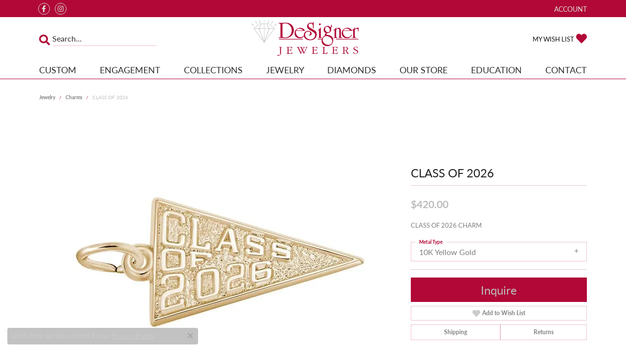

--- FILE ---
content_type: text/css;charset=UTF-8
request_url: https://www.designerjewelers.net/css/local.php?settingsSrc=designerjewelersV6&t=2477
body_size: 1039
content:
		
/*!
 * Himalaya 1.0
 * Client: Ken Walker
 * Copyright 2008-2018 Punchmark
 */




/* =======================================================================================
   BODY (this makes footer go on forever...)
======================================================================================= */








/* =======================================================================================
   NAV
======================================================================================= */

nav.navbar .dropdown-wide .dropdown-menu-wide .dropdown-item-parent, 
nav.navbar .dropdown .dropdown-item {
  line-height: 1;
}




/* =======================================================================================
   HEADER
======================================================================================= */

.toolbar > .toolbar-inner > ul > li,
.toolbar > .toolbar-inner > ul > li > a {
  color: #dedede;
}

header .content-toolbar > .content-toolbar-inner > ul > li i {
  color: #B10837;
  font-size: 22px;
  transform: translateY(3px);
  margin-left: 0;
  margin-right: 0;
}

header .content-toolbar > .content-toolbar-inner > ul.right > li i {
  margin-left: 4px;
}

header .content-toolbar > .content-toolbar-inner > ul.right > li i.icon-shopping-cart {
  margin-left: 5px;
}

header .content-toolbar > .content-toolbar-inner > ul > li > a {
  text-transform: none;
}

header .content-toolbar > .content-toolbar-inner > ul > li button {
  border: 0;
  background: transparent;
  padding-left: 0;
  outline: none;
}

header .content-toolbar > .content-toolbar-inner > ul > li .form-control {
  height: 30px;
  border: 0;
  border-radius: 0;
  border-bottom: 1px solid #ebc1cd;
  background: transparent;
  padding-left: 0;
  color: #2D2D2D;
}
header .content-toolbar > .content-toolbar-inner > ul > li .form-control::placeholder {
  color: #2D2D2D;
}
header .content-toolbar > .content-toolbar-inner > ul > li > a {
  font-size: 16px;
}

@media(max-width:767px){
	header > .container {
		padding-top: 20px;
		padding-bottom: 20px;
	}
	nav.navbar .navbar-toggler,
	nav.navbar .navbar-toggler.collapsed {
		padding-left: 20px;
	}
	nav.navbar .navbar-collapse {
		padding-bottom: 20px;
	}
}





/* =======================================================================================
   FOOTER
======================================================================================= */

footer {
  padding-top: 0px;
}

@media(min-width: 992px){
	footer {
	  padding-top: 20px;
	}
}

footer address {
  font-size: 0.9rem;
  line-height: 1.2;
}

footer .footerlinks li a {
  font-size: 0.9rem;
}

footer .footerlinks li a:hover,
footer .footerlinks li a:focus {
  color: #000000;
  text-decoration: none;
}

footer .input-group {
  max-width: 60%;
  margin-left: auto;
  margin-right: auto;
  border: 1px solid #2D2D2D;
  border-radius: 0.3rem;
  margin-bottom: 1rem;
}
footer .input-group .form-control,
footer .input-group .form-control::placeholder,
footer .input-group-btn button i {
  color: #2D2D2D;
}

@media(min-width:992px){
	footer .input-group {
    max-width: 90%;
	  margin-left: 0;
    margin-right: 0;
	}
}

footer .input-group .btn,
footer .input-group .form-control {
  background: none;
  border: none;
  color: #dedede;
}

footer address a:hover,
footer address a:focus,
footer .input-group .btn:hover,
footer .input-group .btn:focus {
  color: #000000 !important;
  text-decoration: none;
}

footer .form-control::-webkit-input-placeholder {
  color: #c6c6c6;
}

footer .form-control::-moz-placeholder {
  color: #c6c6c6;
}

footer .form-control:-ms-input-placeholder {
  color: #c6c6c6;
}

footer .form-control:-moz-placeholder {
  color: #c6c6c6;
}







/* =======================================================================================
   HOME
======================================================================================= */

section .widget .h5 {
  font-weight: 300;
  margin-bottom: 0;
  font-size: 24px;
}

section#section-1 .widget .d-inline-block.btn {
  font-weight: 600;
  color: #B10837;
  text-transform: uppercase;
  font-size: 14px;
  letter-spacing: 0.05rem;
}

#section-4 .widget h6.text-center,
#section-4 .media-feed .media .media-heading {
  color: #B10837;
}






/* =======================================================================================
   SOCIALS
======================================================================================= */

.social-networks {
  -ms-flex-pack: center;
  justify-content: center;
  margin: 0 -0.15rem;
}

@media(min-width:992px){
	.social-networks {
	  display: -ms-flexbox;
	  display: flex;
	  -ms-flex-pack: start;
	  justify-content: flex-start;
	}
}

.social-networks.outline-circles .network {
  border: 1px solid #dedede;
  border-radius: 50%;
  display: -ms-inline-flexbox;
  display: inline-flex;
  -ms-flex-pack: center;
  justify-content: center;
  -ms-flex-align: center;
  align-items: center;
  width: 24px;
  height: 24px;
  margin: 0 0.15rem;
  text-decoration: none;  
}

.social-networks.outline-circles .network i {
  font-size: 14px;
  color: #dedede;
  display: block;
  text-decoration: none;  
}

.social-networks.outline-circles .network:hover,
.social-networks.outline-circles .network:focus {
  background: #dedede;
  border-color: #dedede;
}

.social-networks.outline-circles .network:hover i,
.social-networks.outline-circles .network:focus i {
  color: #BCBCBC;
}

footer .social-networks {
  margin: 20px -10px 0 -10px;
}

footer .social-networks > a {
  color: #dedede;
  font-size: 30px;
  padding: 0 10px;
}

footer .social-networks > a:hover,
footer .social-networks > a:focus {
  color: #000000;
}




